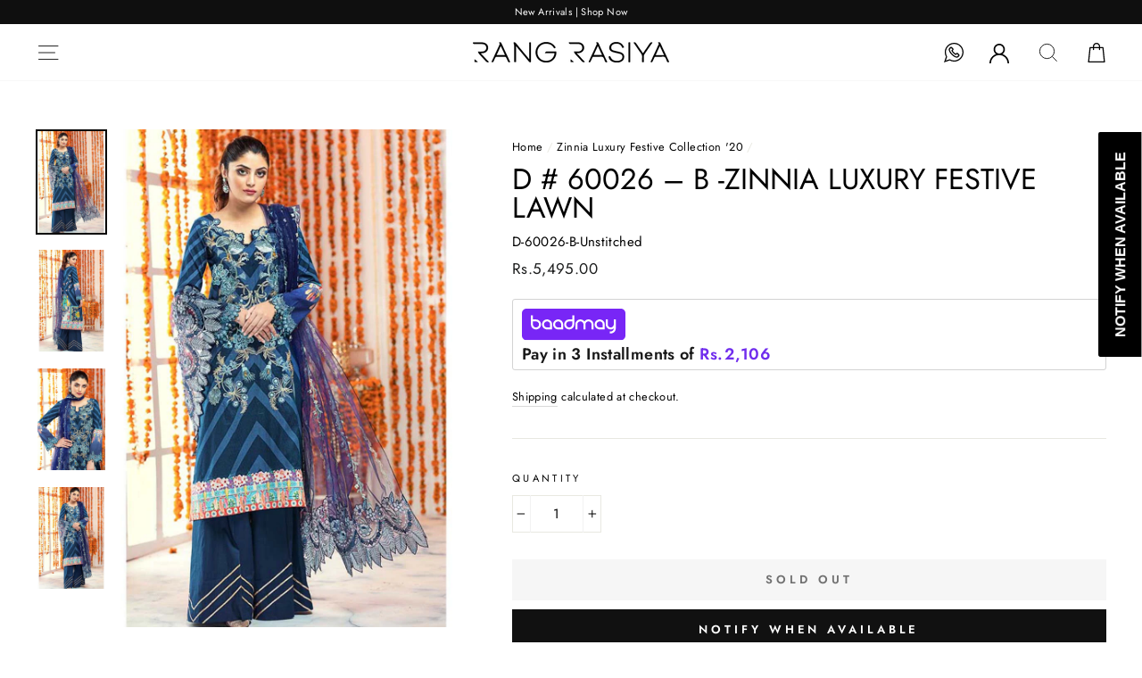

--- FILE ---
content_type: application/javascript; charset=utf-8
request_url: https://rangrasiya.com.pk/collections/luxury-festive-lawn/products/d-60026-b-unstitched.json?callback=jQuery321014332110473894444_1769008884074&_=1769008884075
body_size: 79
content:
/**/jQuery321014332110473894444_1769008884074({"product":{"id":5289991012503,"title":"D # 60026 – B  -Zinnia Luxury Festive Lawn","body_html":"\u003cdiv class=\"product-info-custom\"\u003e\n\u003ch5\u003eDetails\u003c\/h5\u003e\n\u003cul\u003e\n\u003cli\u003eDigital Printed Embroidered Dobby  Lawn Shirt Front\u003cspan\u003e 1.20 yards\u003c\/span\u003e\n\u003c\/li\u003e\n\u003cli\u003eDigital Printed Dobby Lawn Shirt Back \u0026amp; Sleeve\u003cspan\u003e 1.90 yards\u003c\/span\u003e\n\u003c\/li\u003e\n\u003cli\u003eDyed Embroidered Net Dupatta\u003cspan\u003e 2.75 yards\u003c\/span\u003e\n\u003c\/li\u003e\n\u003cli\u003eDyed Cambric Trouser\u003cspan\u003e 2.65 yards\u003c\/span\u003e\n\u003c\/li\u003e\n\u003cli\u003e Embroidered Border on Tissue – 30\u003cspan\u003e -01 piece\u003c\/span\u003e\n\u003c\/li\u003e\n\u003cli\u003e    Embroidered Dupatta Pallu  on Tissue – 84\u003cspan\u003e -01 piece\u003c\/span\u003e\n\u003c\/li\u003e\n\u003c\/ul\u003e\n\u003c\/div\u003e    ","vendor":"Rang Rasiya","product_type":"Unstitched","created_at":"2020-06-16T10:18:48+05:00","handle":"d-60026-b-unstitched","updated_at":"2026-01-21T20:21:24+05:00","published_at":"2023-02-03T11:16:28+05:00","template_suffix":"","published_scope":"web","tags":"3 Piece, Luxury Festive Lawn 2020, Rang Rasiya, Unstitched","variants":[{"id":34640913203351,"product_id":5289991012503,"title":"Default Title","price":"5495.00","sku":"D-60026-B-Unstitched","position":1,"compare_at_price":"0.00","fulfillment_service":"manual","inventory_management":"shopify","option1":"Default Title","option2":null,"option3":null,"created_at":"2020-06-16T10:18:48+05:00","updated_at":"2026-01-21T20:21:24+05:00","taxable":false,"barcode":"","grams":1000,"image_id":null,"weight":1.0,"weight_unit":"kg","requires_shipping":true,"price_currency":"PKR","compare_at_price_currency":"PKR"}],"options":[{"id":6760827650199,"product_id":5289991012503,"name":"Title","position":1,"values":["Default Title"]}],"images":[{"id":17384395473047,"product_id":5289991012503,"position":1,"created_at":"2020-06-16T10:18:48+05:00","updated_at":"2020-06-16T10:18:48+05:00","alt":null,"width":800,"height":1200,"src":"https:\/\/cdn.shopify.com\/s\/files\/1\/0407\/0034\/6519\/products\/0022__0042_D_60026_B_1.jpg?v=1592284728","variant_ids":[]},{"id":17384395538583,"product_id":5289991012503,"position":2,"created_at":"2020-06-16T10:18:48+05:00","updated_at":"2020-06-23T13:22:42+05:00","alt":null,"width":800,"height":1200,"src":"https:\/\/cdn.shopify.com\/s\/files\/1\/0407\/0034\/6519\/products\/0024__0040_D_60026_B_3.jpg?v=1592900562","variant_ids":[]},{"id":17384395505815,"product_id":5289991012503,"position":3,"created_at":"2020-06-16T10:18:48+05:00","updated_at":"2020-06-23T13:22:42+05:00","alt":null,"width":800,"height":1200,"src":"https:\/\/cdn.shopify.com\/s\/files\/1\/0407\/0034\/6519\/products\/0023__0041_D_60026_B_2.jpg?v=1592900562","variant_ids":[]},{"id":17384395571351,"product_id":5289991012503,"position":4,"created_at":"2020-06-16T10:18:48+05:00","updated_at":"2020-06-16T10:18:48+05:00","alt":null,"width":800,"height":1200,"src":"https:\/\/cdn.shopify.com\/s\/files\/1\/0407\/0034\/6519\/products\/0025__0039_D_60026_B_4.jpg?v=1592284728","variant_ids":[]}],"image":{"id":17384395473047,"product_id":5289991012503,"position":1,"created_at":"2020-06-16T10:18:48+05:00","updated_at":"2020-06-16T10:18:48+05:00","alt":null,"width":800,"height":1200,"src":"https:\/\/cdn.shopify.com\/s\/files\/1\/0407\/0034\/6519\/products\/0022__0042_D_60026_B_1.jpg?v=1592284728","variant_ids":[]}}})

--- FILE ---
content_type: image/svg+xml
request_url: https://baadmay.com/assets/icon-pay-first-installment.svg
body_size: 420
content:
<svg width="48" height="48" viewBox="0 0 48 48" fill="none" xmlns="http://www.w3.org/2000/svg">
<circle cx="24" cy="24" r="24" fill="#6016EB"/>
<path d="M29 24.7773L29 16.7773C29 15.6728 28.1046 14.7773 27 14.7773L25 14.7773M25 14.7773L19 14.7773C17.8954 14.7773 17 15.6728 17 16.7773L17 28.7773C17 29.8819 17.8954 30.7773 19 30.7773L26 30.7773M25 14.7773L25 25.2773M21 18.7773L21 21.7773" stroke="white" stroke-width="2" stroke-linecap="round" stroke-linejoin="round"/>
<path d="M30.9482 21.7268L28.9975 19.7773V26.3642C28.9975 27.2549 27.9207 27.7012 27.2906 27.0715L25.9957 25.7773C25.4954 25.2773 24.2946 24.9773 23.4941 25.7773C22.6936 26.5773 22.9938 27.7773 23.4941 28.2773L28.4118 33.192C28.7869 33.5668 29.2954 33.7773 29.8256 33.7773H32C32.5523 33.7773 33 33.3296 33 32.7773V26.6781C33 24.8208 32.2619 23.0397 30.9482 21.7268Z" fill="white"/>
<path d="M28.9975 19.7773L29.7044 19.07C29.4184 18.7841 28.9883 18.6987 28.6147 18.8535C28.2411 19.0083 27.9975 19.3729 27.9975 19.7773H28.9975ZM30.9482 21.7268L30.2413 22.4342L30.2413 22.4342L30.9482 21.7268ZM27.2906 27.0715L26.5838 27.7788L26.5838 27.7788L27.2906 27.0715ZM25.9957 25.7773L25.2888 26.4847L25.2888 26.4847L25.9957 25.7773ZM23.4941 25.7773L22.7872 25.07L22.7872 25.07L23.4941 25.7773ZM23.4941 28.2773L22.7872 28.9847L22.7872 28.9847L23.4941 28.2773ZM28.4118 33.192L29.1187 32.4847L29.1187 32.4847L28.4118 33.192ZM28.2906 20.4847L30.2413 22.4342L31.6551 21.0195L29.7044 19.07L28.2906 20.4847ZM32 26.6781V32.7773H34V26.6781H32ZM27.9975 19.7773V26.3642H29.9975V19.7773H27.9975ZM27.9975 26.3642L26.7026 25.07L25.2888 26.4847L26.5838 27.7788L27.9975 26.3642ZM26.7026 25.07C26.2663 24.6341 25.6103 24.3476 24.9382 24.2931C24.2357 24.2362 23.4295 24.4282 22.7872 25.07L24.201 26.4847C24.3593 26.3265 24.5537 26.2685 24.7767 26.2866C25.0302 26.3071 25.2247 26.4206 25.2888 26.4847L26.7026 25.07ZM22.7872 25.07C22.1449 25.7119 21.9526 26.518 22.0096 27.2207C22.0641 27.8928 22.351 28.5487 22.7872 28.9847L24.201 27.57C24.137 27.506 24.0236 27.3119 24.0031 27.059C23.985 26.8367 24.0429 26.6427 24.201 26.4847L22.7872 25.07ZM22.7872 28.9847L27.7049 33.8993L29.1187 32.4847L24.201 27.57L22.7872 28.9847ZM29.8256 34.7773H32V32.7773H29.8256V34.7773ZM27.9975 26.3642L27.9975 26.3642L26.5838 27.7788C27.8439 29.0382 29.9975 28.1457 29.9975 26.3642H27.9975ZM27.7049 33.8993C28.2675 34.4615 29.0303 34.7773 29.8256 34.7773V32.7773C29.5605 32.7773 29.3062 32.6721 29.1187 32.4847L27.7049 33.8993ZM32 32.7773V34.7773C33.1046 34.7773 34 33.8819 34 32.7773H32ZM30.2413 22.4342C31.3674 23.5595 32 25.0862 32 26.6781H34C34 24.5555 33.1565 22.5199 31.6551 21.0195L30.2413 22.4342Z" fill="white"/>
</svg>


--- FILE ---
content_type: application/javascript; charset=utf-8
request_url: https://rangrasiya.com.pk/collections/luxury-festive-lawn/products/d-60026-b-unstitched.json?callback=jQuery321014332110473894444_1769008884076&_=1769008884077
body_size: 467
content:
/**/jQuery321014332110473894444_1769008884076({"product":{"id":5289991012503,"title":"D # 60026 – B  -Zinnia Luxury Festive Lawn","body_html":"\u003cdiv class=\"product-info-custom\"\u003e\n\u003ch5\u003eDetails\u003c\/h5\u003e\n\u003cul\u003e\n\u003cli\u003eDigital Printed Embroidered Dobby  Lawn Shirt Front\u003cspan\u003e 1.20 yards\u003c\/span\u003e\n\u003c\/li\u003e\n\u003cli\u003eDigital Printed Dobby Lawn Shirt Back \u0026amp; Sleeve\u003cspan\u003e 1.90 yards\u003c\/span\u003e\n\u003c\/li\u003e\n\u003cli\u003eDyed Embroidered Net Dupatta\u003cspan\u003e 2.75 yards\u003c\/span\u003e\n\u003c\/li\u003e\n\u003cli\u003eDyed Cambric Trouser\u003cspan\u003e 2.65 yards\u003c\/span\u003e\n\u003c\/li\u003e\n\u003cli\u003e Embroidered Border on Tissue – 30\u003cspan\u003e -01 piece\u003c\/span\u003e\n\u003c\/li\u003e\n\u003cli\u003e    Embroidered Dupatta Pallu  on Tissue – 84\u003cspan\u003e -01 piece\u003c\/span\u003e\n\u003c\/li\u003e\n\u003c\/ul\u003e\n\u003c\/div\u003e    ","vendor":"Rang Rasiya","product_type":"Unstitched","created_at":"2020-06-16T10:18:48+05:00","handle":"d-60026-b-unstitched","updated_at":"2026-01-21T20:21:24+05:00","published_at":"2023-02-03T11:16:28+05:00","template_suffix":"","published_scope":"web","tags":"3 Piece, Luxury Festive Lawn 2020, Rang Rasiya, Unstitched","variants":[{"id":34640913203351,"product_id":5289991012503,"title":"Default Title","price":"5495.00","sku":"D-60026-B-Unstitched","position":1,"compare_at_price":"0.00","fulfillment_service":"manual","inventory_management":"shopify","option1":"Default Title","option2":null,"option3":null,"created_at":"2020-06-16T10:18:48+05:00","updated_at":"2026-01-21T20:21:24+05:00","taxable":false,"barcode":"","grams":1000,"image_id":null,"weight":1.0,"weight_unit":"kg","requires_shipping":true,"price_currency":"PKR","compare_at_price_currency":"PKR"}],"options":[{"id":6760827650199,"product_id":5289991012503,"name":"Title","position":1,"values":["Default Title"]}],"images":[{"id":17384395473047,"product_id":5289991012503,"position":1,"created_at":"2020-06-16T10:18:48+05:00","updated_at":"2020-06-16T10:18:48+05:00","alt":null,"width":800,"height":1200,"src":"https:\/\/cdn.shopify.com\/s\/files\/1\/0407\/0034\/6519\/products\/0022__0042_D_60026_B_1.jpg?v=1592284728","variant_ids":[]},{"id":17384395538583,"product_id":5289991012503,"position":2,"created_at":"2020-06-16T10:18:48+05:00","updated_at":"2020-06-23T13:22:42+05:00","alt":null,"width":800,"height":1200,"src":"https:\/\/cdn.shopify.com\/s\/files\/1\/0407\/0034\/6519\/products\/0024__0040_D_60026_B_3.jpg?v=1592900562","variant_ids":[]},{"id":17384395505815,"product_id":5289991012503,"position":3,"created_at":"2020-06-16T10:18:48+05:00","updated_at":"2020-06-23T13:22:42+05:00","alt":null,"width":800,"height":1200,"src":"https:\/\/cdn.shopify.com\/s\/files\/1\/0407\/0034\/6519\/products\/0023__0041_D_60026_B_2.jpg?v=1592900562","variant_ids":[]},{"id":17384395571351,"product_id":5289991012503,"position":4,"created_at":"2020-06-16T10:18:48+05:00","updated_at":"2020-06-16T10:18:48+05:00","alt":null,"width":800,"height":1200,"src":"https:\/\/cdn.shopify.com\/s\/files\/1\/0407\/0034\/6519\/products\/0025__0039_D_60026_B_4.jpg?v=1592284728","variant_ids":[]}],"image":{"id":17384395473047,"product_id":5289991012503,"position":1,"created_at":"2020-06-16T10:18:48+05:00","updated_at":"2020-06-16T10:18:48+05:00","alt":null,"width":800,"height":1200,"src":"https:\/\/cdn.shopify.com\/s\/files\/1\/0407\/0034\/6519\/products\/0022__0042_D_60026_B_1.jpg?v=1592284728","variant_ids":[]}}})

--- FILE ---
content_type: text/javascript; charset=utf-8
request_url: https://rangrasiya.com.pk/products/d-60026-b-unstitched.js
body_size: -5
content:
{"id":5289991012503,"title":"D # 60026 – B  -Zinnia Luxury Festive Lawn","handle":"d-60026-b-unstitched","description":"\u003cdiv class=\"product-info-custom\"\u003e\n\u003ch5\u003eDetails\u003c\/h5\u003e\n\u003cul\u003e\n\u003cli\u003eDigital Printed Embroidered Dobby  Lawn Shirt Front\u003cspan\u003e 1.20 yards\u003c\/span\u003e\n\u003c\/li\u003e\n\u003cli\u003eDigital Printed Dobby Lawn Shirt Back \u0026amp; Sleeve\u003cspan\u003e 1.90 yards\u003c\/span\u003e\n\u003c\/li\u003e\n\u003cli\u003eDyed Embroidered Net Dupatta\u003cspan\u003e 2.75 yards\u003c\/span\u003e\n\u003c\/li\u003e\n\u003cli\u003eDyed Cambric Trouser\u003cspan\u003e 2.65 yards\u003c\/span\u003e\n\u003c\/li\u003e\n\u003cli\u003e Embroidered Border on Tissue – 30\u003cspan\u003e -01 piece\u003c\/span\u003e\n\u003c\/li\u003e\n\u003cli\u003e    Embroidered Dupatta Pallu  on Tissue – 84\u003cspan\u003e -01 piece\u003c\/span\u003e\n\u003c\/li\u003e\n\u003c\/ul\u003e\n\u003c\/div\u003e    ","published_at":"2023-02-03T11:16:28+05:00","created_at":"2020-06-16T10:18:48+05:00","vendor":"Rang Rasiya","type":"Unstitched","tags":["3 Piece","Luxury Festive Lawn 2020","Rang Rasiya","Unstitched"],"price":549500,"price_min":549500,"price_max":549500,"available":false,"price_varies":false,"compare_at_price":0,"compare_at_price_min":0,"compare_at_price_max":0,"compare_at_price_varies":false,"variants":[{"id":34640913203351,"title":"Default Title","option1":"Default Title","option2":null,"option3":null,"sku":"D-60026-B-Unstitched","requires_shipping":true,"taxable":false,"featured_image":null,"available":false,"name":"D # 60026 – B  -Zinnia Luxury Festive Lawn","public_title":null,"options":["Default Title"],"price":549500,"weight":1000,"compare_at_price":0,"inventory_management":"shopify","barcode":"","requires_selling_plan":false,"selling_plan_allocations":[]}],"images":["\/\/cdn.shopify.com\/s\/files\/1\/0407\/0034\/6519\/products\/0022__0042_D_60026_B_1.jpg?v=1592284728","\/\/cdn.shopify.com\/s\/files\/1\/0407\/0034\/6519\/products\/0024__0040_D_60026_B_3.jpg?v=1592900562","\/\/cdn.shopify.com\/s\/files\/1\/0407\/0034\/6519\/products\/0023__0041_D_60026_B_2.jpg?v=1592900562","\/\/cdn.shopify.com\/s\/files\/1\/0407\/0034\/6519\/products\/0025__0039_D_60026_B_4.jpg?v=1592284728"],"featured_image":"\/\/cdn.shopify.com\/s\/files\/1\/0407\/0034\/6519\/products\/0022__0042_D_60026_B_1.jpg?v=1592284728","options":[{"name":"Title","position":1,"values":["Default Title"]}],"url":"\/products\/d-60026-b-unstitched","media":[{"alt":null,"id":9558505521303,"position":1,"preview_image":{"aspect_ratio":0.667,"height":1200,"width":800,"src":"https:\/\/cdn.shopify.com\/s\/files\/1\/0407\/0034\/6519\/products\/0022__0042_D_60026_B_1.jpg?v=1592284728"},"aspect_ratio":0.667,"height":1200,"media_type":"image","src":"https:\/\/cdn.shopify.com\/s\/files\/1\/0407\/0034\/6519\/products\/0022__0042_D_60026_B_1.jpg?v=1592284728","width":800},{"alt":null,"id":9558505586839,"position":2,"preview_image":{"aspect_ratio":0.667,"height":1200,"width":800,"src":"https:\/\/cdn.shopify.com\/s\/files\/1\/0407\/0034\/6519\/products\/0024__0040_D_60026_B_3.jpg?v=1592900562"},"aspect_ratio":0.667,"height":1200,"media_type":"image","src":"https:\/\/cdn.shopify.com\/s\/files\/1\/0407\/0034\/6519\/products\/0024__0040_D_60026_B_3.jpg?v=1592900562","width":800},{"alt":null,"id":9558505554071,"position":3,"preview_image":{"aspect_ratio":0.667,"height":1200,"width":800,"src":"https:\/\/cdn.shopify.com\/s\/files\/1\/0407\/0034\/6519\/products\/0023__0041_D_60026_B_2.jpg?v=1592900562"},"aspect_ratio":0.667,"height":1200,"media_type":"image","src":"https:\/\/cdn.shopify.com\/s\/files\/1\/0407\/0034\/6519\/products\/0023__0041_D_60026_B_2.jpg?v=1592900562","width":800},{"alt":null,"id":9558505619607,"position":4,"preview_image":{"aspect_ratio":0.667,"height":1200,"width":800,"src":"https:\/\/cdn.shopify.com\/s\/files\/1\/0407\/0034\/6519\/products\/0025__0039_D_60026_B_4.jpg?v=1592284728"},"aspect_ratio":0.667,"height":1200,"media_type":"image","src":"https:\/\/cdn.shopify.com\/s\/files\/1\/0407\/0034\/6519\/products\/0025__0039_D_60026_B_4.jpg?v=1592284728","width":800}],"requires_selling_plan":false,"selling_plan_groups":[]}